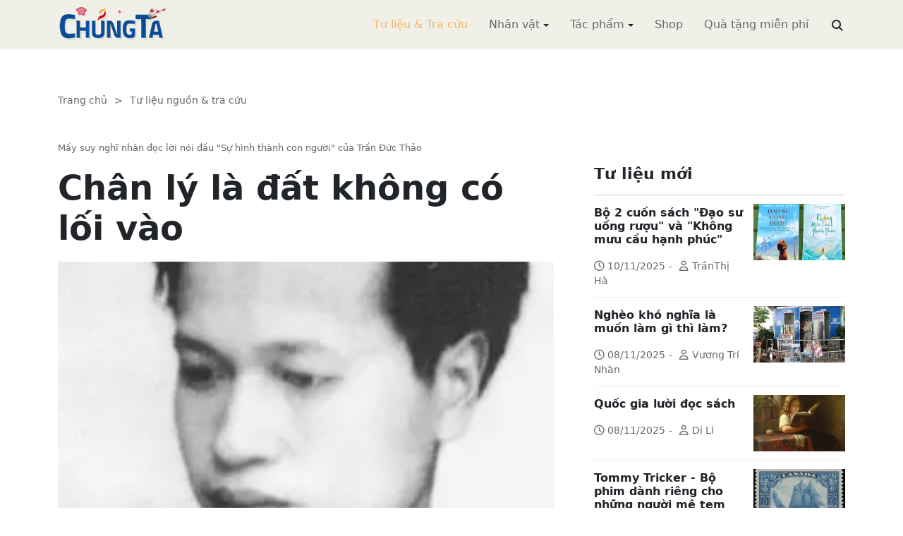

--- FILE ---
content_type: text/html; charset=utf-8
request_url: https://chungta.com/nd/tu-lieu-tra-cuu/tran_duc_thao_chan_ly_dat_khong_loi_vao.html
body_size: 16507
content:
<!DOCTYPE html><html xmlns="http://www.w3.org/1999/xhtml" lang="vi"><head><title>Chân lý là đất không có lối vào :: Suy ngẫm &amp; Tự vấn :: ChúngTa.com</title><meta name="viewport" content="width=device-width, initial-scale=1"/><link rel="canonical" href="https://www.chungta.com/nd/tu-lieu-tra-cuu/tran_duc_thao_chan_ly_dat_khong_loi_vao.html"/><link rel="preconnect" href="//cdnjs.cloudflare.com"/><link rel="preconnect" href="//fonts.googleapis.com"/><link rel="preconnect" href="//fonts.gstatic.com"/><link rel="preconnect" href="//st.chungta.com"/><link rel="preconnect" href="//fs.chungta.com"/><link rel="preconnect" href="//connect.facebook.net"/><link rel="preconnect" href="//platform.twitter.com"/><link rel="preconnect" href="//www.googletagmanager.com"/><meta name="description" content="Bài viết trình bày một cách khái quát nhận thức của Trần Đức Thảo về chủ nghĩa xã hội từ lập trường của chủ nghĩa Mác; đồng thời, phân tích những tư tưởng của ông về nguồn gốc của ý thức và ngôn ngữ., ChúngTa.com - Chia sẻ tri thức, Phát triển văn hóa, Khai sáng cá nhân, Khai sáng cộng đồng"/><link rel="icon" type="image/x-icon" href="//fs.chungta.com/files/14124e6776864c6d8fb32525a6f38daa/image=x-icon/8f9ca62a95ab4e1ab9593ae1bfa3fd11/favicon.ico"/><link rel="shortcut icon" type="image/x-icon" href="//fs.chungta.com/files/14124e6776864c6d8fb32525a6f38daa/image=x-icon/8f9ca62a95ab4e1ab9593ae1bfa3fd11/favicon.ico"/><meta property="og:locale" content="vi_VN"/><meta property="og:url" content="https://www.chungta.com/nd/tu-lieu-tra-cuu/tran_duc_thao_chan_ly_dat_khong_loi_vao.html"/><meta property="og:title" content="Chân lý là đất không có lối vào"/><meta property="og:description" content="Bài viết trình bày một cách khái quát nhận thức của Trần Đức Thảo về chủ nghĩa xã hội từ lập trường của chủ nghĩa Mác; đồng thời, phân tích những tư tưởng của ông về nguồn gốc của ý thức và ngôn ngữ."/><meta property="og:image" content="https://fs.chungta.com/thumbnailwebps/14124e6776864c6d8fb32525a6f38daa/0/0/0/4678eac2eda04f98985cfa3759a61518/0/2016/0001800070203/chan-ly-la-dat-khong-co-loi-vao.webp"/><meta property="og:image" content="https://fs.chungta.com/images/14124e6776864c6d8fb32525a6f38daa/f755dfbf8e144443b8a8d0f98725920c/ChungTa.com-cover.jpg.webp"/><meta name="twitter:card" content="summary_large_image"/><meta name="twitter:title" content="Chân lý là đất không có lối vào"/><meta name="twitter:description" content="Bài viết trình bày một cách khái quát nhận thức của Trần Đức Thảo về chủ nghĩa xã hội từ lập trường của chủ nghĩa Mác; đồng thời, phân tích những tư tưởng của ông về nguồn gốc của ý thức và ngôn ngữ."/><meta name="twitter:image" content="https://fs.chungta.com/thumbnailwebps/14124e6776864c6d8fb32525a6f38daa/0/0/0/4678eac2eda04f98985cfa3759a61518/0/2016/0001800070203/chan-ly-la-dat-khong-co-loi-vao.webp"/><meta name="twitter:image" content="https://fs.chungta.com/images/14124e6776864c6d8fb32525a6f38daa/f755dfbf8e144443b8a8d0f98725920c/ChungTa.com-cover.jpg.webp"/><meta property="og:type" content="article"/><meta property="fb:pages" content="113265397099"/><meta property="fb:admins" content="1223198359,1203931357"/><meta property="fb:app_id" content="111535571443"/><meta property="article:author" content="https://www.facebook.com/chungtachamcom"/><link rel="stylesheet" crossorigin="anonymous" href="//st.chungta.com/_assets/default.css?v=1768749247"/><link rel="stylesheet" href="//st.chungta.com/_themes/default/css/all.css?v=1768749254"/><link rel="stylesheet" crossorigin="anonymous" href="//st.chungta.com/_css/s_ce3acdc88af44d2c850841290f8fce4b.css?v=1754907065"/><style>#mmenujs-12eb45851bdd473a924ca582f7d7d5da:not(.mm-menu_offcanvas){display:none}</style></head><body><div class="chungta nd default desktop macos desktop-os tu-lieu-tra-cuu cms-content view"><header class="header"><div class="container"><div class="row"><div class="zone logo col-8 col-sm-6 col-xl-3"><div><div><h1><a href="/index.html" style="background-image:url(//fs.chungta.com/files/14124e6776864c6d8fb32525a6f38daa/image=png/6b9223ed8365486e8755475dd36fa660/medium-logo-155x50.png)">ChúngTa.com</a></h1></div></div></div><nav class="zone menu right col-4 col-sm-6 col-xl-9"><div class="portlet main-menu"><div class="content"><nav id="mmenujs-12eb45851bdd473a924ca582f7d7d5da" class="navigator mm-menu"><ul><li class="search box"><span><span><input type="text" maxlength="150" onkeyup="__onsearch(event, this)" placeholder=""/><span class="fa fa-search"></span></span></span></li><li class="selected"><a href="/nd/tu-lieu-tra-cuu.html">Tư liệu &amp; Tra cứu</a></li><li class="has children"><a href="/nhan-vat.html">Nhân vật</a><label></label><ul><li><a href="/nd/nhan-vat-van-hoa.html">Nhân vật Văn hóa</a></li><li><a href="/nd/nhan-vat-xa-hoi.html">Nhân vật Hoạt động Xã hội</a></li></ul></li><li class="has children"><a href="/tac-pham.html">Tác phẩm</a><label></label><ul><li><a href="/nd/tac-pham-van-hoc.html">Tác phẩm văn học</a></li><li><a href="/nd/tac-pham-hoc-thuat.html">Tác phẩm học thuật</a></li><li><a href="/nd/tac-pham-hoc-lam-nguoi.html">Tác phẩm học làm người</a></li></ul></li><li><a href="//shop.chungta.com/?utm_campaign=corss-funnels&amp;utm_source=chungta&amp;utm_medium=links&amp;utm_content=header-link">Shop</a></li><li><a href="//shop.chungta.com/offer/freebook-ngcntb-tang-sach-mien-phi?utm_campaign=freebook-ngcntb&amp;utm_source=chungta&amp;utm_medium=links&amp;utm_content=header-link">Quà tặng miễn phí</a></li></ul></nav><a href="#mmenujs-12eb45851bdd473a924ca582f7d7d5da" class="navigator toggle"><button type="button"><i class="fas fa-bars"></i></button></a><nav class="navigator"><ul><li class="selected"><a href="/nd/tu-lieu-tra-cuu.html">Tư liệu &amp; Tra cứu</a></li><li class="has children"><a href="/nhan-vat.html">Nhân vật</a><label></label><ul><li><a href="/nd/nhan-vat-van-hoa.html">Nhân vật Văn hóa</a></li><li><a href="/nd/nhan-vat-xa-hoi.html">Nhân vật Hoạt động Xã hội</a></li></ul></li><li class="has children"><a href="/tac-pham.html">Tác phẩm</a><label></label><ul><li><a href="/nd/tac-pham-van-hoc.html">Tác phẩm văn học</a></li><li><a href="/nd/tac-pham-hoc-thuat.html">Tác phẩm học thuật</a></li><li><a href="/nd/tac-pham-hoc-lam-nguoi.html">Tác phẩm học làm người</a></li></ul></li><li><a href="//shop.chungta.com/?utm_campaign=corss-funnels&amp;utm_source=chungta&amp;utm_medium=links&amp;utm_content=header-link">Shop</a></li><li><a href="//shop.chungta.com/offer/freebook-ngcntb-tang-sach-mien-phi?utm_campaign=freebook-ngcntb&amp;utm_source=chungta&amp;utm_medium=links&amp;utm_content=header-link">Quà tặng miễn phí</a></li><li class="search box"><span><input type="text" maxlength="150" onkeyup="__onsearch(event, this)" placeholder=""/><span class="fa fa-search"></span></span></li></ul></nav></div></div></nav></div></div></header><div class="main container"><div class="row"><div class="zone content widgets col-12 col-lg-8"><div class="portlet noi-dung"><div class="content"><ul class="cms breadcrumbs" itemprop="breadcrumb" itemtype="http://schema.org/BreadcrumbList"><li itemprop="itemListElement" itemtype="http://schema.org/ListItem"><meta property="position" content="1"/><span><a href="/index.html">Trang chủ</a></span></li><li><label>&gt;</label></li><li itemprop="itemListElement" itemtype="http://schema.org/ListItem"><meta property="position" content="2"/><span><a href="/nd/tu-lieu-tra-cuu.html">Tư liệu nguồn &amp; tra cứu</a></span></li></ul><div class="cms view content"><label>Mấy suy nghĩ nhân đọc lời nói đầu "Sự hình thành con người" của Trần Đức Thảo</label><h2>Chân lý là đất không có lối vào</h2><figure class="animate__animated animate__fadeIn background thumbnail"><span style="background-image:url(//fs.chungta.com/thumbnailwebps/14124e6776864c6d8fb32525a6f38daa/0/0/0/4678eac2eda04f98985cfa3759a61518/0/2016/0001800070203/chan-ly-la-dat-khong-co-loi-vao.webp)"></span></figure><div class="meta"><span><label>Tiến sĩ. Nguyễn Huy Hoàng</label><span>Trưởng phòng Triết học văn hoá - Viện Triết học, Viện Khoa học xã hội Việt Nam.</span></span><section><span>02:11 CH @ Thứ Tư - 02 Tháng Ba, 2016<i style="display:none" class="edit icon float-end fas fa-edit"></i></span></section></div><section class="body"><p>Bài viết trình bày một cách khái quát nhận thức của Trần Đức Thảo về chủ nghĩa xã hội từ lập trường của chủ nghĩa Mác; đồng thời, phân tích những tư tưởng của ông về nguồn gốc của ý thức và ngôn ngữ. Theo tác giả, trong tư tưởng của Trần Đức Thảo về cội nguồn của ý thức và ngôn ngữ, có mối quan hệ giữa chủ thể và khách thể, giữa thế giới bên trong và thế giới bên ngoài, giữa hoạt động và quan hệ. Từ hiện tượng học tới chủ nghĩa Mác, Trần Đức Thảo đã vượt lên để có cái nhìn sâu xa và độc đáo về cội nguồn của ý thức và ngôn ngữ.</p><p><em>Sự hình thành con người</em> là tác phẩm không dày lắm, Lời nói đầu của nó chỉ có 27 trang. Thông thường, người ta hay đánh giá tác phẩm căn cứ vào độ dày. Vì thế, cầm quyển sách của Giáo sư Thảo cứ cảm thấy nó nhẹ tênh. Lời nói đầu cuốn <em>Sự hình thành con người</em> của Trần Đức Thảo tuy không dài, nhưng đọc nó bạn sẽ thấy bùng nổ bởi nó súc tích, dồn nén, trĩu nặng và đầy sáng tạo đến chừng nào.</p><p>Chỉ với 27 trang mà có thể nói đầy đủ cả về con người lẫn sự nghiệp thì quả là tài tình. Trong <em>Sự hình thành con người</em> - mốc cuối cùng mà Giáo sư đã đi đến, Trần Đức Thảo đã tự phê phán cuộc đời mình, mô tả lại sự chuyển biến về tư tưởng, phương pháp và nội dung nghiên cứu của mình về cội nguồn của ý thức và ngôn ngữ. Ông viết: <em>“Các độc giả đã có lòng rộng lượng đón đọc các công trình trước đây của tôi về nguồn gốc con người, về ngôn ngữ và ý thức, có thể sẽ ngạc nhiên nhận thấy trong cuốn sách mới - Sự hình thành con người - một phương pháp và một quan niệm hoàn toàn khác. Vậy thì một sự trở về với quá khứ dường như là cần thiết</em>” <sup>(1)</sup>. Một sự trở về với quá khứ dường như là cần thiết - đơn giản vậy thôi nhưng lại là sự vật lộn của cả một đời người tìm đường, tìm chính mình để đi đến tận cùng trong những tiếng vang vọng của thời cuộc.</p><p>Vốn là một người hiểu rõ triết học Hêghen, đặc biệt là phép biện chứng duy tâm; hiểu rõ triết học Mác, đặc biệt là quá trình cải tạo phép biện chứng duy tâm ấy thành phép biện chứng duy vật, Trần Đức Thảo đã phản tư cả hiện thực xã hội lẫn đời sống tinh thần bên trong của thời mà ông đã “sống trải” qua một con đường biện chứng, đặc biệt là quy luật phủ định của phủ định như thế nào. Đi theo con đường của C.Mác là đi theo con đường biện chứng, là luôn phải học hỏi, đấu tranh triệt để không khoan nhượng với lối suy nghĩ và hành động siêu hình. Đọc lại những tác phẩm của các nhà sáng lập chủ nghĩa Mác - Lênin, chúng ta thấy các ông luôn cảnh báo hiểm hoạ của lối nghĩ, sống và hành động một cách siêu hình như thế nào. Theo Trần Đức Thảo, chính thất bại của Công xã Pari, thất bại của những cuộc cách mạng Nga vào đầu thế kỷ trước đã thúc giục C.Mác, Ph.Ănghen, V.I.Lênin nghiên cứu phép biện chứng của Hêghen để cải tạo nó thành công cụ sắc bén của cách mạng vô sản ra sao. Hiện thực cách mạng cho thấy, chỉ có phép biện chứng duy vật, phép biện chứng mácxít mới trở thành cơ sở phương pháp luận để vạch đường lối, sách lược, chiến lược trong việc đấu tranh và xây dựng chủ nghĩa xã hội.</p><p>Trong <em>Bút ký triết học</em>, V.I.Lênin đã nhiều lần nhắn nhủ rằng phép biện chứng mácxít đòi hỏi sự suy nghĩ và hành động rất mềm dẻo, khác hẳn với sự cực đoan, cứng nhắc. Theo Giáo sư Trần Đức Thảo, lối tư duy siêu hình “hoặc là... hoặc là...” đã quên mất cái thứ ba. Trên thực tế, đó là quên mất cái trung gian. Cái trung gian như là phép biện chứng của sự quá độ chuyển từ một chế độ này lên một chế độ khác cao hơn, điều đó nằm trong sự thống nhất của việc phủ định chế độ thứ nhất bởi chế độ thứ hai với việc phủ định chính sự phủ định này. Một sự trung gian như thế đảm bảo sự sinh thành và sự phát triển của chế độ thứ hai xuất phát từ chế độ thứ nhất, sự bình thường hoá và sự nảy nở của nó cho đến khi chuyển qua một chế độ thứ ba còn cao hơn nữa<sup>(2)</sup>. <em>“Sự trung gian, Hêghen nói, là tính phủ định thuần tuý, là sự vận động thuần tuý, trong đó việc phủ định được hoàn thành bằng cách tự nó phủ định chính nó, như là phủ định của phủ định</em>”<sup>(3)</sup>.</p><p>Không dừng lại ở lý luận, Trần Đức Thảo còn muốn xem những phạm trù triết học trừu tượng được hiện thực hoá trong cuộc sống như thế nào; bởi theo bản chất của nó, phép biện chứng ấy cũng thể hiện sự phủ định của phủ định giữa lý luận và thực tiễn trong sự vận động vòng xoắn của mình. Phép biện chứng mácxít ấy đã giúp ông thấu hiểu bản chất của chủ nghĩa xã hội: <em>“Cho nên chủ nghĩa xã hội, khi bản thân nó là một hệ thống, là sự phủ định chủ nghĩa tư bản. Nhưng một xã hội xã hội chủ nghĩa, một nước xã hội chủ nghĩa, phát triển trong rất nhiều mối quan hệ với tự nhiên và với các nước khác. Vì lý do các mối quan hệ ấy, một số yếu tố nhất định của xã hội cũ tư bản chủ nghĩa thích ứng với xã hội mới và đóng một vai trò cần thiết trong sự phát triển của nó. Tóm lại, chế độ mới xoá bỏ chế độ cũ với tư cách một hệ thống, trong sự thống nhất về cấu trúc của nó, nhưng nó giữ lại bằng một cách nào đó một số yếu tố của chế độ cũ, chúng mang một hình thức mới đem cho chúng bây giờ một tính chất tiến bộ và cách mạng. Chủ nghĩa xã hội là như thế “vừa là chính nó vừa là cái khác”, điều đó nghĩa là nó sát nhập vào bản thân các yếu tố của chế độ cũ và biến đổi một số yếu tố ấy thành ra các yếu tố của tương lai”</em><sup>(4)</sup>.</p><p>Cần phải lưu ý rằng, việc thấu hiểu chủ nghĩa xã hội như vậy không phải bỗng dưng đến được với Trần Đức Thảo, mà phải qua sự vận động, phát triển biện chứng của hiện thực xây dựng chủ nghĩa xã hội. Một sự thấu hiểu như vậy chỉ có được qua sự vật lộn trong tư duy của chính bản thân để mỗi ngày thêm “sống trải”, gần thêm với chân lý. Với Trần Đức Thảo, người đã dành nhiều tâm huyết để nghiên cứu nguồn gốc của ngôn ngữ và ý thức con người, con đường nghiên cứu ấy cũng phải trải qua một quá trình biện chứng. Giờ đây, khi đã thấu hiểu vấn đề, Trần Đức Thảo đã tự phê phán, kiểm thảo lại quá trình nghiên cứu tìm tòi của mình. Theo ông, <em>Nghiên cứu về nguồn gốc của ngôn ngữ và ý thức</em> (Nxb Xã hội, 1973 (tiếng Pháp xuất bản tại Pháp) bản dịch tiếng Việt xuất bản tại Hà Nội, 1996. Nxb Văn hoá - Thông tin) đã được tiến hành trên cơ sở đoạn tuyệt với chủ nghĩa chủ quan hiện tượng học để hình thành quan niệm duy vật về mặt ý thức. Thế nhưng, quan niệm và phương pháp vẫn còn bị cầm giữ trong khuôn khổ giáo điều, máy móc. Vì thế “<em>việc quên mất sự trung gian kéo theo chối bỏ sự thống nhất biện chứng của lịch sử loài người, và do đó chối bỏ con người như là chủ thể của lịch sử ấy, dẫn đến tước mất của nhân loại ý nghĩa hiện thực của nó, điều này làm cho tôi bị đưa đến chỗ mơ hồ đường ranh giới giữa loài người và loài vật. Và chính vì thế tôi đã pha trộn hai hình thái ký hiệu học hoàn toàn khác nhau, các điệu bộ của con người chưa hình thành với ngôn ngữ thực sự, tức là thứ ngôn ngữ bằng lời nói, đặc thù của con người, trong một lần trình bày duy nhất và cùng một lần, rối rắm chưa từng sáng tỏ về “ngôn ngữ” như là sử dụng các ký hiệu nói chung... Tóm lại, các nghiên cứu của tôi trong những năm 1960 - 1970 và cho tới đầu những năm 1980 trên thực tế đã dựa vào sự lộn xộn giữa các cử chỉ của động vật chưa hình thành con người với con người nguyên thuỷ nhất, khiến cho tôi đã xoá bỏ trên phương diện ký hiệu học sự khác nhau về bản chất giữa động vật tiến hoá nhất với con người cổ xưa nhất bằng cách thu gọn tính đặc thù của ngôn ngữ con người vào sự phát triển đơn giản kết hợp các ký hiệu cử chỉ - cảm xúc - điều này hiển nhiên cho thấy một thái độ siêu hình máy móc</em>” <sup>(5)</sup> . Không dừng lại ở việc thừa nhận “một thái độ siêu hình máy móc”, Trần Đức Thảo còn đi xa hơn khi muốn truy đến tận cùng ngọn nguồn của nó.</p><p>Vốn là người được đào tạo theo trường phái hiện tượng học, trên con đường hướng tới chủ nghĩa Mác, Trần Đức Thảo tự thấy cần phải “vượt bỏ” cả Hêghen lẫn Huxéc trên nền tảng của chủ nghĩa duy vật biện chứng để tìm ra một giải pháp khoa học cho vấn đề tính chủ quan. Trong quá trình đọc và chú giải các tác phẩm của C.Mác, ông nhận thấy rằng <em>“lý luận mácxít cơ bản về mối quan hệ giữa sản xuất và sở hữu làm nền tảng cho sự tiến hoá lịch sử gặp phải vô số các khó khăn chỉ có thể được làm sáng tỏ bằng việc đặt thành chủ đề dễ hiểu về ý thức được trải nghiệm trong sản xuất và chiếm hữu với nội dung xã hội và cá nhân về những quan tâm và những giá trị của nó”</em><sup>(6)</sup>. Chúng ta đều biết rằng, con đường nghiên cứu của các khoa học nhân văn nói chung, triết học nói riêng có những nét khác biệt so với các khoa học còn lại. Chúng ta không có phòng thí nghiệm cùng với những trang thiết bị hiện đại, mà chỉ có mỗi con đường đọc và chú giải các tác phẩm kinh điển của những người đi trước để nghiên cứu và sáng tạo. Tưởng chừng việc đọc và chú giải ấy chỉ thuần tuý là chủ quan, nhưng thực ra nó là sự thống nhất giữa yếu tố chủ quan và khách quan một cách biện chứng: đọc và chủ giải kinh điển trong một hoàn cảnh lịch sử như thế nào. Chính vì vậy, giờ đây, Trần Đức Thảo suy ngẫm lại và thấy rằng, do <em>“sự biến dạng có tính giáo điều của chủ nghĩa Mác dưới thời sùng bái cá nhân, ngay từ đầu đã tước bỏ trong tác phẩm của C.Mác tất cả những gì có thể gợi đến và thiết lập một cơ sở lý luận theo kiểu này. Đi đến trong thực tế tôi đã chỉ có được những dữ kiện hiện tượng học để tiến hành việc chuyển từ tính khách quan của các quan hệ vật chất sang tính chủ quan của đời sống trải nghiệm. Thế mà phạm vi cá nhân của việc mô tả hiện tượng học ở Hêghen cũng như ở Huxéc cuối cùng đã chỉ cho phép nhìn thấy trong vận động sống trải của việc chiếm hữu khía cạnh phủ định của nó, khiến cho nền tảng cộng đồng của nó bị sao lãng như đã xảy ra và bị dẫn tới hình thức bên ngoài của một lý tưởng không xác định. Sự trung gian của hiện thực đến ý thức cũng do đó bị tan biến”</em><sup>(7)</sup>. Một lần nữa, đó lại là sự lãng quên cái thứ ba trong việc nghiên cứu. Liệu những sự lãng quên này: lãng quên cái thứ ba trong việc xây dựng chủ nghĩa xã hội với lãng quên cái thứ ba - sự trung gian của hiện thực đến ý thức có mối liên hệ với nhau không? Và hơn nữa, sự lãng quên này có phải là tất yếu không? Sự lãng quên này cũng có nghĩa là việc “cởi bỏ” Hêghen và Huxéc vẫn chưa đến tận cùng. Chính vì thế mà cuốn sách nổi tiếng Hiện tượng học và chủ nghĩa duy vật biện chứng được chính tác giả của nó đánh giá là lâm vào sự bế tắc do <em>“đặt kề bên nhau trong hiện thực siêu hình giữa nội dung hiện tượng học với nội dung vật chất, điều này mở ra con đường quay trở về với nhị nguyên luận ít hay nhiều mang tính duy tâm”</em><sup>(8)</sup>. Việc khắc phục sự lãng quên cái thứ ba để vượt ra khỏi tình thế nhị nguyên luận chỉ được tiến hành bằng cách đọc và chú giải Mác trong một khung cảnh mới: cải tổ và đổi mới. Nhưng trước khi đi vào xem xét thành tựu mới của Trần Đức Thảo về nguồn gốc của ý thức và ngôn ngữ, có lẽ cần dừng lại đôi chút để nới rộng “chân trời” của vấn đề: việc nghiên cứu cội nguồn của ý thức và ngôn ngữ đã được tiến hành theo quan điểm mácxít như thế nào. Mà cũng chỉ trong một khoảng mở rộng như vậy, chúng ta mới thấy tầm sâu rộng trong những nghiên cứu của Trần Đức Thảo.</p><p>Theo bản chất của mình, chủ nghĩa Mác - Lênin là chủ nghĩa nhân đạo chân chính. Chủ nghĩa nhân đạo đó đòi hỏi phải có một sự phân biệt biện chứng rõ ràng giữa tính con người và tính con vật. Chính vì thế, vấn đề tìm kiếm tiêu chí để phân biệt giữa người và vật cũng như vấn đề nghiên cứu nguồn gốc của ý thức và ngôn ngữ giữ một vai trò đặc biệt quan trọng. Trong khuôn khổ của một bài báo, việc trình bày cặn kẽ lịch sử của vấn đề quả là không thể được; vì vậy, chúng tôi chỉ có thể nói đến những gì rất gần gũi với việc nghiên cứu của Trần Đức Thảo mà thôi.</p><p>Cũng giống như Sự hình thành con người của Trần Đức Thảo, tác phẩm Về sự khởi nguyên của lịch sử nhân loại của B.F.Porshnev chỉ xuất hiện khi tác giả của nó đã qua đời. Ngay ở trang đầu tiên, tác giả cuốn sách đã chú giải rằng đây là những vấn đề cũ của tâm lý học (palepsychologie). Từ lâu nay, trong các khoa học xã hội và nhân văn mácxít, mọi người đều xem lao động là nét đặc thù để phân biệt người với động vật. Hơn nữa, lao động còn là nguồn gốc dẫn đến sự xuất hiện ý thức và ngôn ngữ. Nhưng, theo Porshnev, lao động với tính cách điểm đặc thù để phân biệt người với động vật phải là lao động người thực sự, nghĩa là cùng những thao tác với công cụ trong nó đã phải có yếu tố của ngôn ngữ và ý thức rồi. Vậy, nói lao động của con người sinh ra ý thức và ngôn ngữ liệu có phải đã rơi vào lý luận luẩn quẩn không? Để thoát khỏi cái vòng luẩn quẩn đó, Porshnev quay trở về khám phá ý nghĩa trong những luận điểm của C.Mác và Ph.Ăngghen về “lao động bản năng” và muốn chỉ ra rằng, trong sự phát triển của mình, “lao động bản năng” đã chuyển hoá thành lao động của con người như thế nào, trở thành hoạt động người có mục đích ra sao. Theo Porshnev, cả dáng đi đứng thẳng, cả việc chế tác những công cụ giản đơn vẫn chưa phải là những dấu hiệu đặc trưng của con người. Đã có không ít những vượn người biết chế tác ra những công cụ giản đơn, thậm chí còn biết dùng lửa và có dáng đi đứng thẳng, nhưng chúng không có tiếng nói, bởi vậy, chúng không được gọi là người và đời sống của chúng không thể được gọi là xã hội. Do đó, câu hỏi về sự sinh thành loài người lại được quy về việc giải thích quá trình nảy sinh tiếng nói. Trên cơ sở một lượng lớn những tài liệu về sinh lý học của hoạt động thần kinh cao cấp, Porshnev đã phân tích cơ chế của hệ thống thần kinh làm tiền đề cho sự nảy sinh cơ chế sinh lý thần kinh của hệ thống tín hiệu thứ hai. Theo quan điểm lịch sử, ông nhấn mạnh rằng, các phương pháp của khoa học hiện thời đã cho phép chúng ta khai quật lên những lớp tiến hoá chìm sâu trong tâm lý, trong tư duy, trong ngôn ngữ của người hiện đại. Do vậy, đã đến lúc những khám phá trong khảo cổ học, nhân chủng học, ngôn ngữ học cùng những bộ môn khoa học cụ thể khác kiến tạo nền tảng cho những kết luận có tính khái quát hoá cao hơn.</p><p>Với Porshnev, việc xem xét những cơ sở sinh lý của tiền đề sinh học cho hoạt động ngôn ngữ gắn bó chặt chẽ với việc nghiên cứu các hình thức lao động bản năng. Sự chuyển hoá từ lao động bản năng đến lao động vốn có ở người đòi hỏi phải phân tích vai trò của ngôn ngữ và sự giao tiếp xã hội. Từ đó, Porshnev đi tới kết luận cho rằng, lao động có mục đích, có ý thức đòi hỏi phải có ba yếu tố nền tảng: sự chế tác các công cụ, ngôn ngữ và tính xã hội. Ba yếu tố này gắn kết chặt chẽ với nhau, quy định lẫn nhau và do vậy, phải khẳng định chúng nảy sinh đồng thời. Cần lưu ý rằng, trong tiến trình nghiên cứu, dù đôi khi Porshnev có đề cập đến nội dung hiện vật của tư duy nhằm tìm kiếm cội nguồn xã hội của nó, nhưng sự đề cập đó chỉ mang tính chất chi tiết và bổ trợ. Công trình của Porshnev đã làm dấy lên những cuộc tranh luận lớn cho đến tận ngày nay, và trong lúc nhiều người đang lớn tiếng chỉ trích, cãi vã lẫn nhau thì không ít người lại lặng lẽ lên đường, vượt mọi cản trở để tìm kiếm lời giải cho câu hỏi đầy huyền bí của nhân loại: con người được hình thành như thế nào? Trần Đức Thảo là một trong những người như vậy.</p><p>Trong không khí đổi mới, Trần Đức Thảo mới có thể “cởi bỏ”, mới có thể “phủ định của phủ định” hoàn toàn hiện tượng học hiện sinh của cả Huxéc lẫn Heidegger, dẫn nhập chúng một cách sáng tạo vào phương pháp luận của mình. Chúng ta cảm thấy đâu đây như vẫn có “trải nghiệm”, “ý hướng tính” của Huxéc và “hữu - đó”, “tiếng gọi của hữu”, “ngôn ngữ là nhà của hữu” của Heidegger. Thực ra, chúng đã được lột xác để hiện ra như sự “sống trải”, như “tồn tại - đó của cộng đồng”, “tiếng gọi của vận động vật chất của sản xuất xã hội”, “ngôn ngữ là tồn tại - đó của cộng đồng và tồn tại đó của cộng đồng tự nói với mình”. Những khái niệm này là kết quả của việc chú giải một cách sáng tạo di sản của C.Mác trong quá trình hình thành phát kiến vĩ đại: quan niệm duy vật về lịch sử; đồng thời là sự lột xác những khái niệm của hiện tượng học hiện sinh trong sự hình thành và phát triển của nền sản xuất xã hội.</p><p>Ở trên, chúng tôi đã nhắc đến sự tự phê phán của Trần Đức Thảo về việc lãng quên sự trung gian dẫn đến trộn lẫn hai hình thái ký hiệu học hoàn toàn khác nhau, các điệu bộ của con người chưa hình thành với ngôn ngữ thực sự, tức là thứ ngôn ngữ bằng lời nói, đặc thù của con người. Giờ đây, Trần Đức Thảo đã thấy rằng, chế độ chiếm hữu nguyên thuỷ là sự trung gian khởi nguồn trong đó hoàn thành sự quá độ lịch sử từ vật chất đến ý thức, từ tự nhiên đến tinh thần. <em>“Trong những âm hưởng sâu sắc của việc mô tả hết sức sinh động và sống trải về chiếm hữu nguyên thuỷ, trong đó được xác định ý nghĩa nguyên gốc, vừa xã hội vừa cá nhân, vừa khách quan vừa chủ quan về quan hệ sản xuất là chiếm hữu cộng đồng, chúng ta có thể tìm thấy nội dung cơ bản của sự phát sinh ngôn ngữ và ý thức xuất phát từ nền sản xuất vật chất các thời đại nguyên thuỷ và các mối quan hệ vật chất mà nó bao hàm”</em><sup>(9)</sup>. Bởi lẽ, sự vận động của sản xuất nói chung đã tự nó thực hiện như một “ngôn ngữ của đời sống hiện thực”, điều đó làm xuất hiện cùng với sự chiếm hữu khởi thuỷ ý thức nguyên sơ như là ý thức đã sống trải. Ông lưu ý chúng ta rằng, ngôn ngữ của đời sống hiện thực được C.Mác trình bày ở đây như là vận động vật chất của sản xuất xã hội khi nó làm trung gian cho ý thức, hiển nhiên chứa đựng hình thức của tiếng nói. Mang hình thức tiếng nói bởi hoạt động vật chất và quan hệ vật chất của con người trong quá trình lao động đã làm nảy sinh tiếng nói để tổ chức hợp tác với nhau hoàn thành nhiệm vụ chung. Do đó, ngôn ngữ của đời sống hiện thực hiện ra như chức năng diễn cảm hay tín hiệu học các cử động lao động của mỗi người và của tất cả những người khác kêu gọi nhau tổ chức, hợp tác trong công việc. Vì toàn bộ các vận động sản xuất và chiếm hữu nguyên thuỷ quyết định bản thân sự tồn tại của cộng đồng, nên chúng ta thấy bản thân sự tồn tại ấy tự nói lên trong chức năng diễn cảm hay tín hiệu học tự phát của các vận động này. Như một tín hiệu của lao động và các quan hệ vật chất trong sản xuất tập thể, ngôn ngữ của đời sống hiện thực hướng tới những người khác, đồng thời cũng là của mỗi người hướng tới bản thân bằng sự trung gian của hình ảnh xã hội mà nó có trong mình. <em>“Ngôn ngữ bên trong với tiếng gọi bên trong của nó là hình thức phát triển cao nhất của sự vận động vật chất như là hoạt động của não cao cấp ở trình độ tột cùng. Đồng thời hoạt động ấy được tiến hành trong một cuộc trao đổi qua lại giữa hình ảnh bên trong của chính cơ thể với hình ảnh xã hội bên trong, làm sao mà hình ảnh thứ nhất khi hướng về hình ảnh thứ hai được gửi trả về với chính nó bởi sự vận động của hình ảnh này về phía nó, điều này có nghĩa là hình ảnh bên trong của cơ thể phù hợp với lao động trên đối tượng quay trở về với bản thân nó, bằng cách tự phản chiếu trên hình ảnh xã hội bên trong, điều xác định nên hình thức cơ bản của cái sống trải như là hình ảnh của hình ảnh. Trong bản sao đôi của hình ảnh bên trong của cơ thể phù hợp với lao động trên một đối tượng như vậy, tiếng gọi của ngôn ngữ bên trong của đời sống hiện thực, như là tiếng gọi tín hiệu học bên trong của lao động sản xuất vật chất, tự nó được lắp lại làm sao cho nó tiến hành một hành động kích thích lắp lại trên hệ thống thần kinh”</em><sup>(10)</sup>. Việc lặp lại sự kích thích như vậy sẽ sinh ra một thặng dư năng lượng thần kinh mà đến lượt mình, năng lượng này duy trì trở lại sự tiếp nối việc lặp lại tiếng gọi tín hiệu học của hình ảnh bên trong của cơ thể phù hợp với lao động trên đối tượng. Việc kéo dài sự sao đôi ấy như sự phân đôi tiếp nối của hình ảnh bên trong của tiếng gọi tín hiệu học, tạo ra ở đó cái sống trải như là hình ảnh của hình ảnh kia. Việc kéo dài này quy định cái sống trải thành một hình thức thường xuyên, trong đó nó được biểu hiện là sự vận động ý niệm. Từ đó hình thành nên tính ý niệm của ý thức đã sống trải. <em>“Ngôn ngữ bên trong là tiếng gọi của hình ảnh bên trong của cơ thể phù hợp với lao động trên đối tượng, mang hình thức ngôn ngữ hay tiếng gọi tín hiệu học sống bằng sự tự phản chiếu trên hình ảnh xã hội bên trong, điều này làm cho nó quay trở về với bản thân nó như là hình ảnh của chính nó nhằm vào đối tượng hay là ý thức sống trải về đối tượng. Kết quả là do chức năng ngữ nghĩa nhằm vào đối tượng, ý thức được hình thành như là nhận thức về thế giới hiện thực. Đồng thời do chức năng hô cách, như là tiếng gọi với bản thân, nó sản sinh ra phần bổ sung năng lượng thần kinh được nâng lên thành hình thức năng lượng tâm lý và trí tuệ, trong đó ý thức được xây dựng thành xúc cảm, ý chí và vị trí giá trị. Trên nền tảng các tiếng gọi của hình ảnh xã hội bên trong, ý thức trong tiếng gọi của nó với bản thân đặt ra yêu cầu về cái thiện trong hành động, cái đúng trong nhận thức và cái đẹp trong việc hoàn tất các quá trình sống trải. Do vậy, ý thức làm cho thế giới tự nhiên trở thành thế giới con người, có giá trị với con người”</em><sup>(11)</sup>. Cần lưu ý rằng, trong quan điểm của Porshnev về sự hình thành ngôn ngữ và ý thức, dù đôi khi ông có đề cập đến lao động công cụ và thế giới bên ngoài nhưng đó chỉ là những chi tiết, phụ chú, còn nói chung chúng bị chìm xuống để nổi lên bình diện giao tiếp. Cái bị chìm xuống ở Porshnev lại được nổi lên nhờ Trần Đức Thảo. Trong cái nhìn về cội nguồn ngôn ngữ và ý thức của Trần Đức Thảo, ta thấy có mối quan hệ biện chứng giữa tính chủ thể và tính khách thể, thế giới bên trong với thế giới bên ngoài, giữa hoạt động và quan hệ. C.Mác, trong Hệ tư tưởng Đức, cũng đã nhắc nhở chúng ta rằng, con người là một thực thể song phương. Bởi lẽ, sự hình thành và phát triển của con người nói chung, ý thức và ngôn ngữ nói riêng được thực hiện trong việc gián tiếp hoá cho nhau mối quan hệ giữa con người với tự nhiên và con người với con người, giữa việc cải tạo tự nhiên bởi con người và cải tạo con người bởi chính con người. Từ hiện tượng học tới chủ nghĩa Mác, Trần Đức Thảo đã vượt lên để có một một cái nhìn sâu xa và độc đáo về cội nguồn của ý thức và ngôn ngữ.</p><p>Trong vài chục trang <em>Lời nói đầu</em>, sự phản tư của Trần Đức Thảo về quá trình nghiên cứu ngôn ngữ và ý thức trong những tiếng vọng của thời cuộc quả là vắn tắt. Nhưng sự vắn tắt ấy cũng đủ để phác hoạ trước chúng ta một con đường vô cùng gian khổ để vươn tới tận cùng của chân lý. Jiddu Krishnamurti, khi giải tán dòng tu Ngôi sao, đã nói: Chân lý là đất không có lối vào. Điều đó có nghĩa là phải đến với chân lý bằng sự sáng tạo, phải tự tìm đường đi cho mình và thậm chí, phải hiến dâng cả cuộc sống của mình. Chính việc lột bỏ một cách biện chứng hiện tượng học hiện sinh đã giúp Trần Đức Thảo có cái nhìn sâu xa trên vị thế của chủ nghĩa Mác. Nhưng, cũng chính nhờ thấu hiểu hiện tượng học hiện sinh mà quan điểm của ông có được sự độc đáo đến không ngờ. Mà sâu xa và độc đáo đều là những nét cơ bản của sự sáng tạo.</p><hr/><p><sup>(1)</sup> Trần Đức Thảo. <em>Sự hình thành con người</em>. Nxb Đại học Quốc gia Hà Nội, Hà Nội, 2004, tr.5.</p><p><sup>(2)</sup> Xem: C.Mác. <em>Tư bản luận</em>, t.1 Nxb Xã hội, Pháp, tr.205 (tiếng Pháp).</p><p><sup>(3)</sup> Trần Đức Thảo. <em>Sự hình thành con người. Sđd</em>., tr.9.</p><p><sup>(4)</sup> Trần Đức Thảo. <em>Sđd</em>., tr.8.</p><p><sup>(5)</sup> Trần Đức Thảo. <em>Sđd</em>., tr.12-13.</p><p><sup>(6)</sup> Trần Đức Thảo. <em>Sđd</em>., tr.18.</p><p><sup>(7)</sup> Trần Đức Thảo. <em>Sđd</em>., tr.19.</p><p><sup>(8)</sup> Trần Đức Thảo. <em>Sđd</em>., tr.19.</p><p><sup>(9)</sup> Trần Đức Thảo. <em>Sđd</em>., tr.20.</p><p><sup>(10)</sup> Trần Đức Thảo. <em>Sđd</em>., tr.25.</p><p><sup>(11)</sup> Trần Đức Thảo. <em>Sđd</em>., tr.26 - 27</p></section><div class="info"><div><span>Nguồn:</span><span><a href="//www.vientriethoc.com.vn/?vientriet=articles_deltails&amp;id=708&amp;cat=45&amp;pcat=" target="_blank" rel="nofollow">Tạp chí Triết học</a></span></div><section><span class="shares" data-share-to="facebook"><a href="#"><i class="fab fa-facebook"></i>Facebook</a></span><span class="shares" data-share-to="twitter"><a href="#"><i class="fab fa-twitter"></i>Twitter</a></span><span class="shares" data-share-to="linkedin"><a href="#"><i class="fab fa-linkedin"></i>LinkedIn</a></span><span class="shares" data-share-to="pinterest"><a href="#"><i class="fab fa-pinterest"></i>Pinterest</a></span><span><span>Cập nhật lúc:</span><label>02:00 CH @ 02/03/2016</label></span></section></div><div class="tags"><label><i class="fas fa-tags"></i></label><a href="#">con người</a><a href="#">trí tuệ</a><a href="#">học tập</a><a href="#">chân lý</a><a href="#">nghiên cứu</a><a href="#">triết học</a><a href="#">Trần Đức Thảo</a></div></div><div class="cms view internal relateds"><div class="cms list title relateds"><h3>Nội dung liên quan</h3></div><ul class="cms list"><li class="no thumbnail"><h3><a href="/nd/tu-lieu-tra-cuu/dua_vao_triet_hoc_-vong_than-e.html">Vong thân</a></h3><div>19/01/2009<label> | </label>Nguyễn Văn Trung<span class="summary" data-fixed-lines="1">Vong thân bày tỏ tình cảm con người đánh mất hay bị mất bản thân, bản ngã của mình. Mất ở đây không phải là không còn nữa, vì bị tan vỡ, trở thành không có nhưng là bị biến thể. Bản thân vẫn còn có, nhưng bị tách khỏi mình, trở thành khác mình và hơn nữa trở thành xa lạ, đối lập với chính mình.</span></div></li><li class="no thumbnail"><h3><a href="/nd/tu-lieu-tra-cuu/hinh_va_y_trong_tiep_can_hinh_tuong-a.html">Hình và ý trong tiếp cận hình tượng</a></h3><div>13/09/2006<label> | </label>Nguyễn Luận<span class="summary" data-fixed-lines="1"><EM>Nếu hình ảnh ra đời thì sức khái quát của hình tượng rộng hơn. Nếu hình ảnh là kết quả của cảm nhận hình dạng, hình thể thì khả năng tạo liên tưởng và ấn tượng thị giác sẽ mạnh hơn. Nếu hình ảnh bắt nguồn từ thế giới tự nhiên thì chất lãng mạn và xúc cảm sẽ rất dồi dào…</EM></span></div></li><li class="no thumbnail"><h3><a href="/nd/tu-lieu-tra-cuu/tim_hieu_ban_chat_cua_y_thuc-6.html">Tìm hiểu bản chất của ý thức</a></h3><div>12/10/2005<label> | </label>GS. Đoàn Xuân Mượu<span class="summary" data-fixed-lines="1">Từ khi loài người hình thành, tiến hóa, biết lao động kiếm sống, ý thức phát triển song song với khả năng giao tiếp, ngôn ngữ. Đã có nhiều công trình nghiên cứu khoa học, nhiều triết thuyết của phương Đông và phương Tây bằng con đường minh triết và duy lý, về quá trình phát sinh của ý thức...</span></div></li><li class="no thumbnail"><h3><a href="/nd/tu-lieu-tra-cuu/vai_suy_nghi_nhan_bai_cac_li_thuyet_ngon_ngu_hoc_cuoi_the_ki_xx-a.html">Vài suy nghĩ nhân bài các lí thuyết ngôn ngữ học cuối thế kỉ XX</a></h3><div>08/08/2005<label> | </label>GS.TS Nguyễn Đức Dân<span class="summary" data-fixed-lines="1">Trên tạp chí Tri thức và sức mạnh số tháng 11-12 - 1998 có tóm lược bài của V. Demjankov tổng kết các lí thuyết ngôn ngữ học chủ yếu nửa của thế kỉ XX, những khuynh hướng mà theo tác giả đã làm thay đổi tận gốc rễ ngôn ngữ học, một "khoa học của các khoa học", "từ khoa học nghiên cứu về các hình thức ngữ pháp và lịch sử ngôn ngữ chuyển thành lí thuyết triết học - tâm lí học về tư duy và giao tiếp của con người". Mỗi hướng và trường phái lí thuyết ngôn ngữ học mới ngày càng trở thành khoa học về bản chất và cấu trúc "tâm linh" của con người, về các phương pháp con người tương tác với nhau và với thế giới.</span></div></li><li class="no thumbnail"><h3><a href="/nd/tu-lieu-tra-cuu/tran_duc_thao_va_cuon_tim_coi_nguon_cua_ngon_ngu_va_y_thuc-a.html">Trần Đức Thảo và cuốn Tìm cội nguồn của ngôn ngữ và ý thức</a></h3><div>07/07/2005<span class="summary" data-fixed-lines="1">Trong việc kiểm kê di sản để tìm hiểu vốn văn hoá dân tộc hôm nay, nhất là di sản triết học, tôi nghĩ không thể bỏ qua những trang viết của Trần Đức Thảo được. Một di sản muốn có tác dụng phải phục sinh nó vào đời sống đương đại. Bởi vậy, tôi cho rằng việc dịch cuốn Recherches sur l’origine du langage et de la conscience (Tìm cội nguồn của ngôn ngữ và ý thức), tác phẩm quan trọng nhất của ông, là một việc làm rất có ý nghĩa...</span></div></li></ul></div><div class="cms view others"><div class="cms list title others"><h3>Nội dung khác</h3></div><ul class="cms list"><li class="no thumbnail"><h3><a href="/nd/tu-lieu-tra-cuu/bo-2-cuon-sach-dao-su-uong-ruou-va-khong-muu-cau-hanh-phuc.html">Bộ 2 cuốn sách "Đạo sư uống rượu" và "Không mưu cầu hạnh phúc"</a></h3><div>10/11/2025<label> | </label>TrầnThị Hà</div></li><li class="no thumbnail"><h3><a href="/nd/tu-lieu-tra-cuu/ngheo_kho_nghia_la_muon_lam_gi_thi_lam.html">Nghèo khó nghĩa là muốn làm gì thì làm?</a></h3><div>08/11/2025<label> | </label>Vương Trí Nhàn</div></li><li class="no thumbnail"><h3><a href="/nd/tu-lieu-tra-cuu/quoc-gia-luoi-doc-sach.html">Quốc gia lười đọc sách</a></h3><div>08/11/2025<label> | </label>Di Li</div></li><li class="no thumbnail"><h3><a href="/nd/tu-lieu-tra-cuu/tommy-tricker-bo-phim-danh-rieng-cho-nguoi-me-tem.html">Tommy Tricker - Bộ phim dành riêng cho những người mê tem</a></h3><div>08/11/2025<label> | </label>Duy Wu</div></li><li class="no thumbnail"><h3><a href="/nd/tu-lieu-tra-cuu/kinh-nguoi-biet-song-mot-minh.html">Kinh người biết sống một mình</a></h3><div>08/11/2025<label> | </label>Làng Mai</div></li><li class="no thumbnail"><h3><a href="/nd/tu-lieu-tra-cuu/benh-theo-ly-thuyet.html">Bệnh theo lý thuyết</a></h3><div>08/11/2025<label> | </label>Nguyễn Thị Ngọc Hải</div></li><li class="no thumbnail"><h3><a href="/nd/tu-lieu-tra-cuu/tim_kiem_danh_phan.html">Tìm kiếm danh phận</a></h3><div>22/07/2011<label> | </label>Nguyễn Văn Trọng</div></li><li class="no thumbnail"><h3><a href="/nd/tu-lieu-tra-cuu/7-nguyen-tac-song-bat-di-bat-dich-cua-dai-bang.html">7 nguyên tắc sống bất di bất dịch của Đại bàng</a></h3><div>24/12/2015</div></li><li class="no thumbnail"><h3><a href="/nd/tu-lieu-tra-cuu/bai-hoc-cuoc-song-tu-vua-he-sac-lo.html">Bài học cuộc sống từ "Vua hề Sác-lô"</a></h3><div>07/12/2015</div></li><li class="no thumbnail"><h3><a href="/nd/tu-lieu-tra-cuu/neu-lang-quen-lich-su.html">Nếu lãng quên lịch sử</a></h3><div>13/02/2014<label> | </label>Nguyên Cẩn</div></li><li class="no thumbnail"><h3><a href="/nd/tu-lieu-tra-cuu/tan_man_nghich_ly_va_tai_sao-f.html">Tản mạn nghịch lý và tại sao???</a></h3><div>29/12/2007<label> | </label>Linh Linh</div></li><li class="no thumbnail"><h3><a href="/nd/tu-lieu-tra-cuu/chuyen_thinh_suy_cua_mon_van_hoc.html">Toàn cầu hoá và chuyện thịnh suy của môn văn học</a></h3><div>31/01/2006<label> | </label>Ngô Tự Lập</div></li></ul></div></div></div></div><div class="zone sidebar widgets col-12 col-lg-4"><div class="portlet tu-lieu-moi"><section class="title"><div><span>Tư liệu mới</span></div></section><div class="content"><ul class="cms list content"><li><a href="/nd/tu-lieu-tra-cuu/bo-2-cuon-sach-dao-su-uong-ruou-va-khong-muu-cau-hanh-phuc.html"><figure class="background thumbnail"><span style="background-image:url(//fs.chungta.com/thumbnailwebps/14124e6776864c6d8fb32525a6f38daa/0/0/0/1145477f365149bf84f454c5288391e3/0/2025/7495854021011/bo-2-cuon-sach-dao-su-uong-ruou-va-khong-muu-cau-hanh-phuc.webp)"></span></figure></a><h3><a href="/nd/tu-lieu-tra-cuu/bo-2-cuon-sach-dao-su-uong-ruou-va-khong-muu-cau-hanh-phuc.html">Bộ 2 cuốn sách "Đạo sư uống rượu" và "Không mưu cầu hạnh phúc"</a></h3><div><i class="far fa-clock"></i>10/11/2025<label>-</label><i class="far fa-user"></i>TrầnThị Hà</div></li><li><a href="/nd/tu-lieu-tra-cuu/ngheo_kho_nghia_la_muon_lam_gi_thi_lam.html"><figure class="background thumbnail"><span style="background-image:url(//fs.chungta.com/thumbnailwebps/14124e6776864c6d8fb32525a6f38daa/0/0/0/8b2572d695de4e4e84b82fdb9666eda6/0/2016/0004116031305/ngheo-kho-nghia-la-muon-lam-gi-thi-lam.webp)"></span></figure></a><h3><a href="/nd/tu-lieu-tra-cuu/ngheo_kho_nghia_la_muon_lam_gi_thi_lam.html">Nghèo khó nghĩa là muốn làm gì thì làm?</a></h3><div><i class="far fa-clock"></i>08/11/2025<label>-</label><i class="far fa-user"></i>Vương Trí Nhàn</div></li><li><a href="/nd/tu-lieu-tra-cuu/quoc-gia-luoi-doc-sach.html"><figure class="background thumbnail"><span style="background-image:url(//fs.chungta.com/thumbnailwebps/14124e6776864c6d8fb32525a6f38daa/0/0/0/c51d6b3e1b4649118fba2767c2571a05/0/2025/0114243120811/quoc-gia-luoi-doc-sach.webp)"></span></figure></a><h3><a href="/nd/tu-lieu-tra-cuu/quoc-gia-luoi-doc-sach.html">Quốc gia lười đọc sách</a></h3><div><i class="far fa-clock"></i>08/11/2025<label>-</label><i class="far fa-user"></i>Di Li</div></li><li><a href="/nd/tu-lieu-tra-cuu/tommy-tricker-bo-phim-danh-rieng-cho-nguoi-me-tem.html"><figure class="background thumbnail"><span style="background-image:url(//fs.chungta.com/thumbnailwebps/14124e6776864c6d8fb32525a6f38daa/0/0/0/7efc87619a5346359c46f7656ec0ce0b/0/2025/1542227120811/tommy-tricker-bo-phim-danh-rieng-cho-nhung-nguoi-me-tem.webp)"></span></figure></a><h3><a href="/nd/tu-lieu-tra-cuu/tommy-tricker-bo-phim-danh-rieng-cho-nguoi-me-tem.html">Tommy Tricker - Bộ phim dành riêng cho những người mê tem</a></h3><div><i class="far fa-clock"></i>08/11/2025<label>-</label><i class="far fa-user"></i>Duy Wu</div></li><li><a href="/nd/tu-lieu-tra-cuu/kinh-nguoi-biet-song-mot-minh.html"><figure class="background thumbnail"><span style="background-image:url(//fs.chungta.com/thumbnailwebps/14124e6776864c6d8fb32525a6f38daa/0/0/0/96583f12260141ad8745a1d3aa75a992/0/2025/8493959110811/kinh-nguoi-biet-song-mot-minh.webp)"></span></figure></a><h3><a href="/nd/tu-lieu-tra-cuu/kinh-nguoi-biet-song-mot-minh.html">Kinh người biết sống một mình</a></h3><div><i class="far fa-clock"></i>08/11/2025<label>-</label><i class="far fa-user"></i>Làng Mai</div></li><li><a href="/nd/tu-lieu-tra-cuu/benh-theo-ly-thuyet.html"><figure class="background thumbnail"><span style="background-image:url(//fs.chungta.com/thumbnailwebps/14124e6776864c6d8fb32525a6f38daa/0/0/0/b8f7fe979db840f1962c500300ec4067/0/2025/8963545110811/benh-theo-ly-thuyet.webp)"></span></figure></a><h3><a href="/nd/tu-lieu-tra-cuu/benh-theo-ly-thuyet.html">Bệnh theo lý thuyết</a></h3><div><i class="far fa-clock"></i>08/11/2025<label>-</label><i class="far fa-user"></i>Nguyễn Thị Ngọc Hải</div></li><li><a href="/nd/tu-lieu-tra-cuu/dung-danh-mat-tam-tu-bi.html"><figure class="background thumbnail"><span style="background-image:url(//fs.chungta.com/thumbnailwebps/14124e6776864c6d8fb32525a6f38daa/0/0/0/37eb735fb5fd4b5c92e1a200608439c5/0/2025/9823151110811/dung-danh-mat-tam-tu-bi.webp)"></span></figure></a><h3><a href="/nd/tu-lieu-tra-cuu/dung-danh-mat-tam-tu-bi.html">Đừng đánh mất tâm từ bi</a></h3><div><i class="far fa-clock"></i>08/11/2025</div></li></ul></div></div></div></div></div><footer class="footer"><div class="container"><div class="zone widgets d-flex w-100"><div class="portlet d-flex"><div class="content"><div class="left"><span><i class="fas fa-home"></i></span><span><a href="/index.html">Trang chủ</a></span><span>-</span><span><a href="/gioi-thieu/website/chungta-com.html">Giới thiệu</a></span><span>-</span><span><a href="//shop.chungta.com/?utm_campaign=cross-funnels&amp;utm_source=chungta&amp;utm_medium=links&amp;utm_content=footer-link">Shop</a></span><span>-</span><span><a href="//shop.chungta.com/offer/freebook-ngcntb-tang-sach-mien-phi?utm_campaign=freebook-ngcntb&amp;utm_source=chungta&amp;utm_medium=links&amp;utm_content=footer-link">Quà tặng</a></span><span>-</span><span><a href="/rss.xml">RSS</a></span></div><div class="links right"><span><i class="fab fa-facebook"></i></span><span><a href="//www.facebook.com/chungtachamcom" target="_blank">ChungTa.com</a></span></div></div></div></div><div class="row"><div class="zone widgets col-12 col-lg-8"><div class="portlet mega-menu"><div class="content"><div class="navigator mega three columns"><ul><li class="has children selected"><a href="/nd/tu-lieu-tra-cuu.html">Tư liệu &amp; Suy ngẫm</a><label></label><ul><li class="selected"><a href="/nd/tu-lieu-tra-cuu.html">Tư liệu &amp; Tra cứu</a></li><li><a href="/nd/dieu-tra.html">Điều tra xã hội học</a></li><li><a href="/nd/con-nguoi-nhan-sinh.html">Con người &amp; Nhân sinh</a></li></ul></li><li class="has children"><a href="/tac-pham.html">Tác phẩm</a><label></label><ul><li><a href="/nd/tac-pham-van-hoc.html">Tác phẩm văn học</a></li><li><a href="/nd/tac-pham-hoc-thuat.html">Tác phẩm học thuật</a></li><li><a href="/nd/tac-pham-hoc-lam-nguoi.html">Tác phẩm học làm người</a></li></ul></li><li class="has children"><a href="/nhan-vat.html">Nhân vật</a><label></label><ul><li><a href="/nd/nhan-vat-van-hoa.html">Nhân vật Văn hóa</a></li><li><a href="/nd/nhan-vat-xa-hoi.html">Nhân vật Hoạt động Xã hội</a></li></ul></li></ul></div></div></div></div><div class="zone widgets right col-12 col-lg-4"><div class="portlet"><div class="content text-lg-end" style="font-size:.9rem">Giấy phép MXH: số 63/GXN-TTĐT <br/>Đơn vị chủ quản: Công ty CP Chúng Ta Học <br/>Đơn vị hỗ trợ vận hành: <a href="//www.hanoisoftware.com/?utm_campaign=cross-funnels&amp;utm_source=chungta&amp;utm_medium=links&amp;utm_content=bottom" target="_blank">Hanoi Software JSC</a><br/><br/>Liên hệ: Bùi Quang Minh - <a href="/cdn-cgi/l/email-protection#d4b9bdbabcb6a1bd94b7bca1bab3a0b5fab7bbb9"><span class="__cf_email__" data-cfemail="e9848087818b9c80a98a819c878e9d88c78a8684">[email&#160;protected]</span></a><br/><br/>Website được xây dựng trên nền tảng giải pháp mã nguồn mở <a href="//github.com/vieapps" target="_blank">VIEApps NGX microservices</a></div></div></div></div></div></footer><div class="zone footer bottom widgets"><div class="container"><div class="portlet d-flex"><div class="content"><div class="left"><span>© 2003 - 2026 ChúngTa.com</span></div><div class="links right"><span><i class="fas fa-link"></i></span><span><a href="//quynhorange.com/?utm_campaign=cross-funnels&amp;utm_source=chungta&amp;utm_medium=links&amp;utm_content=footer-link" target="_blank">quynhorange.com</a></span><span><a href="//firephoenixteam.com/?utm_campaign=cross-funnels&amp;utm_source=chungta&amp;utm_medium=links&amp;utm_content=footer-link" target="_blank">firephoenixteam.com</a></span></div></div></div></div></div></div><script data-cfasync="false" src="/cdn-cgi/scripts/5c5dd728/cloudflare-static/email-decode.min.js"></script><script>__vieapps={ids:{system:"14124e6776864c6d8fb32525a6f38daa",repository:"e7c0dc7a06414e4c839c417fb5066b99",entity:"1c670d8d8e1c44d3ad4853478a48b238",category:"aaf6b35745d4476dbf71fb94d094b911",id:"4678eac2eda04f98985cfa3759a61518",service:"portals",object:"cms.content",parent:"tu-lieu-tra-cuu",content:"tran_duc_thao_chan_ly_dat_khong_loi_vao"},attachments:[],URLs:{root:"/",portals:"https://st.chungta.com",websockets:"wss://portals.vieapps.com",files:"https://fs.chungta.com"},desktops:{home:"home.html",search:"tim-kiem.html",current:{alias:"nd",id:"a29eea6286fc44a5b1728be08408db36"}},language:"vi-VN",isMobile:false,osInfo:"macOS",correlationID:"e4714d48c7da4868a51ded0cd94b2470"};</script><script src="//cdnjs.cloudflare.com/ajax/libs/jquery/3.7.1/jquery.min.js"></script><script src="//cdnjs.cloudflare.com/ajax/libs/crypto-js/4.2.0/crypto-js.min.js"></script><script crossorigin="anonymous" src="//st.chungta.com/_assets/rsa.js?v=1768749247"></script><script crossorigin="anonymous" src="//st.chungta.com/_assets/default.js?v=1768749248"></script><script src="//cdnjs.cloudflare.com/ajax/libs/bootstrap/5.2.3/js/bootstrap.min.js"></script><script src="//cdnjs.cloudflare.com/ajax/libs/jQuery.mmenu/8.5.24/mmenu.min.js"></script><script src="//cdnjs.cloudflare.com/ajax/libs/OwlCarousel2/2.3.4/owl.carousel.min.js"></script><script src="//cdnjs.cloudflare.com/ajax/libs/fancybox/3.5.7/jquery.fancybox.min.js"></script><script src="//cdnjs.cloudflare.com/ajax/libs/graingert-wow/1.2.2/wow.min.js"></script><script src="//cdnjs.cloudflare.com/ajax/libs/waypoints/4.0.1/jquery.waypoints.min.js"></script><script crossorigin="anonymous" src="//st.chungta.com/_themes/default/js/all.js?v=1768749254"></script><script src="//connect.facebook.net/en_US/sdk.js" async defer></script><script src="//www.googletagmanager.com/gtag/js?id=UA-10870535-7" async defer></script><script src="//connect.facebook.net/en_US/fbevents.js" async defer></script><script src="//pagead2.googlesyndication.com/pagead/js/adsbygoogle.js?client=ca-pub-3210879398925828" crossorigin="anonymous" async></script><script crossorigin="anonymous" src="//st.chungta.com/_js/o_14124e6776864c6d8fb32525a6f38daa.js?v=1766851332"></script><script crossorigin="anonymous" src="//st.chungta.com/_js/d_a29eea6286fc44a5b1728be08408db36.js?v=1755710464"></script><script>$(()=>{$('#mmenujs-12eb45851bdd473a924ca582f7d7d5da').mmenu({pageScroll:true,extensions:['theme-dark','position-right','position-front','pagedim-white'],navbar:{title:'ChúngTa.com'}});$(".shares").on("click tap",event=>__vieapps.share(event));$(".tags > a").on("click tap",event=>{event.preventDefault();__search(`"${$(event.currentTarget).text()}"`,"tags");});});</script><script defer src="https://static.cloudflareinsights.com/beacon.min.js/vcd15cbe7772f49c399c6a5babf22c1241717689176015" integrity="sha512-ZpsOmlRQV6y907TI0dKBHq9Md29nnaEIPlkf84rnaERnq6zvWvPUqr2ft8M1aS28oN72PdrCzSjY4U6VaAw1EQ==" data-cf-beacon='{"version":"2024.11.0","token":"5e558f3aec1f4990aa460d7d563a1ab8","r":1,"server_timing":{"name":{"cfCacheStatus":true,"cfEdge":true,"cfExtPri":true,"cfL4":true,"cfOrigin":true,"cfSpeedBrain":true},"location_startswith":null}}' crossorigin="anonymous"></script>
</body></html>

--- FILE ---
content_type: text/html; charset=utf-8
request_url: https://www.google.com/recaptcha/api2/aframe
body_size: 267
content:
<!DOCTYPE HTML><html><head><meta http-equiv="content-type" content="text/html; charset=UTF-8"></head><body><script nonce="fu6qDip1zMiUtySPTXHe6Q">/** Anti-fraud and anti-abuse applications only. See google.com/recaptcha */ try{var clients={'sodar':'https://pagead2.googlesyndication.com/pagead/sodar?'};window.addEventListener("message",function(a){try{if(a.source===window.parent){var b=JSON.parse(a.data);var c=clients[b['id']];if(c){var d=document.createElement('img');d.src=c+b['params']+'&rc='+(localStorage.getItem("rc::a")?sessionStorage.getItem("rc::b"):"");window.document.body.appendChild(d);sessionStorage.setItem("rc::e",parseInt(sessionStorage.getItem("rc::e")||0)+1);localStorage.setItem("rc::h",'1768997364534');}}}catch(b){}});window.parent.postMessage("_grecaptcha_ready", "*");}catch(b){}</script></body></html>

--- FILE ---
content_type: text/css; charset=utf-8
request_url: https://st.chungta.com/_assets/default.css?v=1768749247
body_size: 1633
content:
.full,.w-100{width:100%!important;max-width:100%!important;flex:0 0 100%!important}.clearfix{clear:both;float:none}.container-fluid>.container{padding-left:0;padding-right:0}.loading{display:block;width:35px;height:35px;border:solid 5px #25aae1;border-top-color:#f1592a;border-bottom-color:#f1592a;border-radius:50%;animation:spin 1s linear infinite; -webkit-animation:spin 1s linear infinite}@-webkit-keyframes spin{0%{ -webkit-transform:rotate(0deg)}100%{ -webkit-transform:rotate(360deg)}}@keyframes spin{0%{transform:rotate(0deg)}100%{transform:rotate(360deg)}}@media(min-width:992px){.desktop .zone.left>.portlet{float:left}.desktop .zone.right>.portlet{float:right}.desktop .zone.center{text-align:center}.desktop .zone.center>.portlet{display:inline-block}}.desktop .zone>.portlet>.title{clear:both;margin:0;padding:0}.desktop .zone>.portlet>.title>div{padding:15px 0;border-bottom:solid 1px transparent}.desktop .zone>.portlet>.title>div>img,.desktop .zone>.portlet>.title>div>picture>img{float:left;height:23px;margin-right:5px}.desktop .zone>.portlet>.title>div>span{line-height:23px}.desktop .zone>.portlet>.title>div>span,.desktop .zone>.portlet>.title>div>span>a{color:inherit;font-weight:bold}.desktop .zone>.portlet>.content{float:none;clear:both;margin:0;padding:0}img,iframe,video,audio,figure{max-width:100%}video[poster],audio[poster]{object-fit:cover}.desktop .zone.content figure.image,.desktop .zone.content figure.media{display:table;clear:both;text-align:center;margin:1em auto}.desktop .zone.content figure.media{width:auto!important}.desktop .zone.content figure.image.image-style-align-center{margin-left:auto;margin-right:auto}.desktop .zone.content figure.image.image-style-align-left{clear:none;float:left;margin-right:16px;margin-top:0}.desktop .zone.content figure.image.image-style-align-right,.desktop .zone.content figure.image.image-style-side{clear:none;float:right;margin-left:16px;margin-top:0}.desktop .zone.content figure.image img{display:block;margin:0 auto}.desktop .zone.content figure.image figcaption{display:table-caption;caption-side:bottom;word-break:break-word;color:#333;background-color:#f7f7f7;padding:.6em;font-size:.75em;outline-offset: -1px}@media(max-width:1024px){.desktop .zone.content figure.image.image_resized{width:auto!important}}.desktop .zone.content figure.table{display:table;width:100%}.desktop .zone.content figure.table[style='float:left;'],.desktop .zone.content figure.table[style='float:right;'],.desktop .zone.content figure.table[style='text-align:center;']{width:auto}.desktop .zone.content figure.table table{margin:0 auto}.desktop .zone.content figure.table table td,.desktop .zone.content figure.table table th{border-top:none}.desktop .zone.content .content div.special.box,.desktop .zone.content .content section.special.box{border:solid 2px #eee;border-radius:7px;padding:1rem;max-width:100%}.desktop .zone.content .content div.special.box.left,.desktop .zone.content .content section.special.box.left,.desktop .zone.content .content div.special.block.left,.desktop .zone.content .content section.special.block.left{float:left;clear:none}.desktop .zone.content .content div.special.box.right,.desktop .zone.content .content section.special.box.right,.desktop .zone.content .content div.special.block.right,.desktop .zone.content .content section.special.block.right{float:right;clear:none}.desktop .zone.content .content div.special.box>h2,.desktop .zone.content .content section.special.box>h2,.desktop .zone.content .content div.special.box>h3,.desktop .zone.content .content section.special.box>h3,.desktop .zone.content .content div.special.box>h4,.desktop .zone.content .content section.special.box>h4{margin-top:0;padding-bottom:1rem;border-bottom:solid 3px #bbb}.desktop .zone.content .content div.special.box>p:first-of-type,.desktop .zone.content .content section.special.box>p:first-of-type{margin-top:1rem}.desktop .zone.content .content div.special.box>p:last-of-type,.desktop .zone.content .content section.special.box>p:last-of-type{margin-bottom:0}.desktop>.header.fixed{position:fixed;top:0;left:0;right:0;animation-name:slideInDown;animation-duration:450ms;z-index:2021}.desktop>.header.fixed + div{margin-top:70px}.vieapps-auth{position:fixed;left:0;right:0;top:0;bottom:0;display:none;align-content:center;z-index:99999;background-color:#ddd;background-image:url(https://getwallpapers.com/wallpaper/full/f/8/c/573277.jpg);background-size:cover;background-repeat:no-repeat}.vieapps-auth.active{display:block}.vieapps-auth>div{padding-top:20%}.vieapps-auth .card{margin-top:auto;margin-bottom:auto;width:420px;max-width:95%;background-color:rgba(0,0,0,0.5)}.vieapps-auth .card-header h3{color:white}.vieapps-auth .card-header .icon{position:absolute;right:20px;top:5px}.vieapps-auth .card-header .icon span{font-size:30px;margin-left:10px;color:white}.vieapps-auth .card-header .icon span{margin-top:10px}.vieapps-auth .card-header .icon span:hover{cursor:pointer}.vieapps-auth .card-body>div{margin:15px 0}.vieapps-auth .input-group-prepend span{background-color:#FFC312;color:black;border:0!important;padding:.75rem!important}.vieapps-auth .input-group-prepend span i.fa,.vieapps-auth .input-group-prepend span i.fas{width:16px;height:16px}.vieapps-auth .input-group-prepend span i.fa,.vieapps-auth .input-group-prepend span i.fas{height:14px}.vieapps-auth input:focus{outline:0 0 0 0 !important;box-shadow:0 0 0 0!important}.vieapps-auth .btn{color:black;background-color:#FFC312}.vieapps-auth .btn:hover{color:black;background-color:white}.vieapps-auth .message,.vieapps-auth .links,.vieapps-auth .links a:hover{color:white}.vieapps-auth .card-footer.oauth h4{color:white;font-size:1.2rem}.vieapps-auth .card-footer.oauth a{font-size:40px;margin-left:15px;color:white}.vieapps-auth .card-footer.oauth a:hover{color:#FFC312}.vieapps-form>div:not(.boxes){margin-bottom:.75rem}.vieapps-form>div.form-check-inline{width:auto}.vieapps-form>div.form-check>input{margin-left: -.5rem;margin-right:.5rem}.vieapps-form>div.auto-complete{position:relative;display:inline-block;width:100%}.vieapps-form>div.auto-complete .items{position:absolute;border:1px solid #d4d4d4;border-radius:.25rem;z-index:99;top:110%;right:calc(var(--bs-gutter-x) * .5);left:calc(var(--bs-gutter-x) * .5);max-height:280px;overflow:auto}.vieapps-form>div.auto-complete .items div{padding:10px;cursor:pointer;background-color:#fff;border-bottom:1px solid #eeeeee}.vieapps-form>div.auto-complete .items div:hover{background-color:#e9e9e9}.vieapps-form>div.auto-complete .active{background-color:DodgerBlue!important;color:#ffffff}.vieapps-form .captcha{text-transform:uppercase}.vieapps-form .submit{padding:.5rem 4rem}@media(max-width:767px){.vieapps-form>div.input-group .submit{width:100%;margin-top:.5rem;border-radius:.25rem}}.vieapps-form .alert .alert-heading{margin-bottom:0}.vieapps-form .alert .close{cursor:pointer;padding:0 7px}